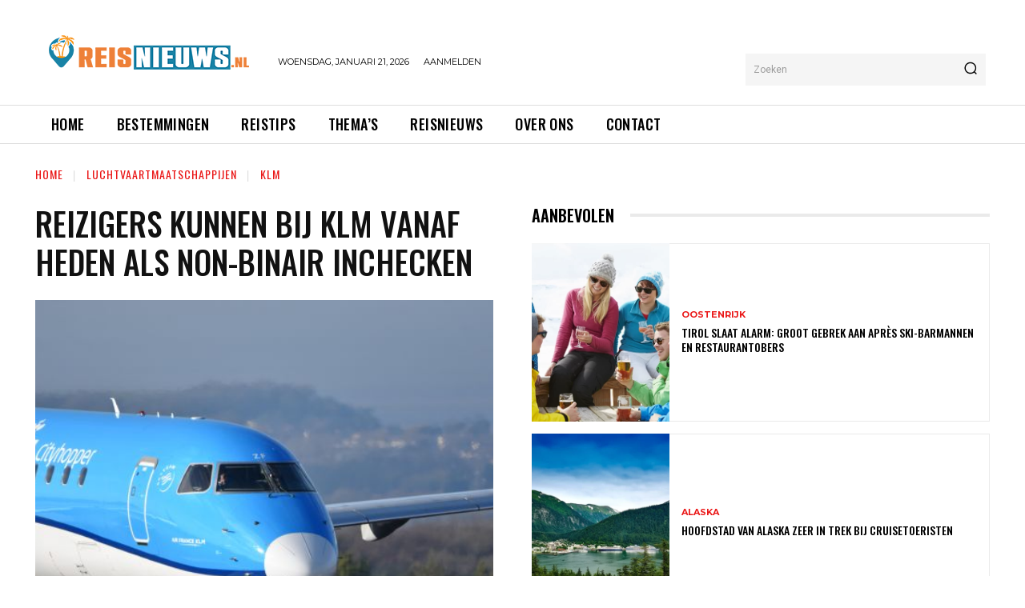

--- FILE ---
content_type: application/x-javascript; charset=utf-8
request_url: https://consent.cookiebot.com/1e2b64c7-a9e9-456e-8ed2-541c0c33b9f8/cc.js?renew=false&referer=reisnieuws.nl&dnt=false&init=false
body_size: 207
content:
if(console){var cookiedomainwarning='Error: The domain REISNIEUWS.NL is not authorized to show the cookie banner for domain group ID 1e2b64c7-a9e9-456e-8ed2-541c0c33b9f8. Please add it to the domain group in the Cookiebot Manager to authorize the domain.';if(typeof console.warn === 'function'){console.warn(cookiedomainwarning)}else{console.log(cookiedomainwarning)}};